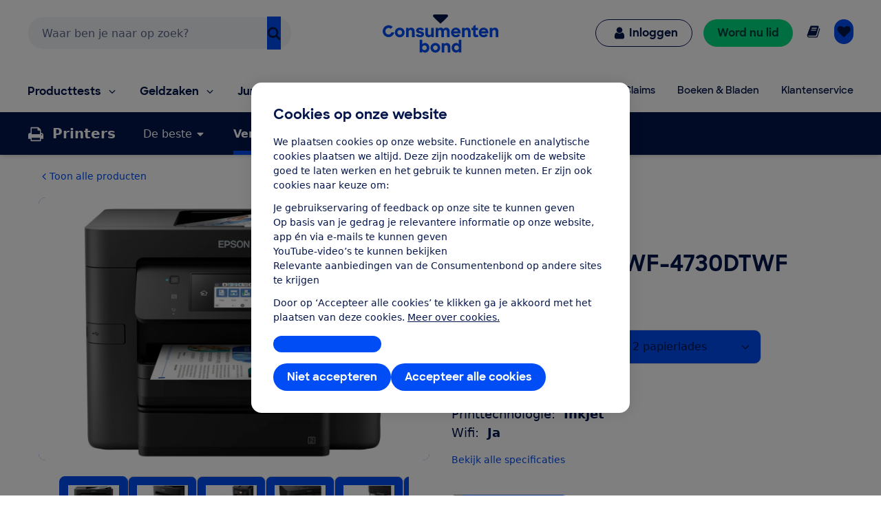

--- FILE ---
content_type: application/x-javascript;charset=utf-8
request_url: https://swa.consumentenbond.nl/id?d_visid_ver=5.5.0&d_fieldgroup=A&mcorgid=3C2215F354E783880A4C98A4%40AdobeOrg&mid=48143694918319246887346496164917703698&d_coppa=true&ts=1769674634186
body_size: -32
content:
{"mid":"48143694918319246887346496164917703698"}